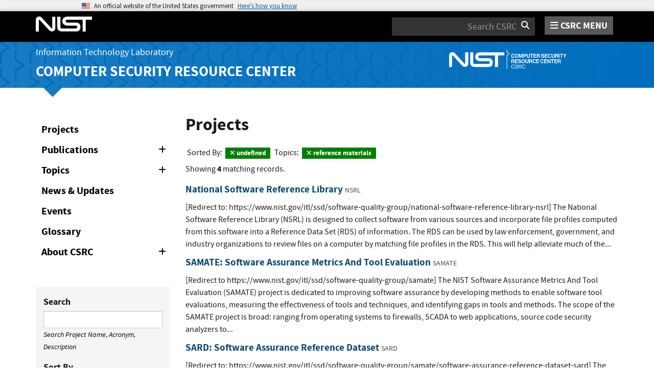

--- FILE ---
content_type: text/html; charset=utf-8
request_url: https://csrc.nist.gov/projects?sortBy-lg=Name+ASC&ipp-lg=25&topics-lg=27454%7Creference+materials&topicsMatch-lg=ANY
body_size: 13017
content:
<!DOCTYPE html>
<html lang="en-us" xml:lang="en-us">
<head>
    <meta charset="utf-8" />
    <title>Projects | CSRC</title>
    <meta http-equiv="content-type" content="text/html; charset=UTF-8" />
    <meta http-equiv="content-style-type" content="text/css" />
    <meta http-equiv="content-script-type" content="text/javascript" />
    <meta name="viewport" content="width=device-width, initial-scale=1.0" />
    <meta name="msapplication-config" content="/CSRC/Media/images/favicons/browserconfig.xml" />
    <meta name="theme-color" content="#000000" />
    <meta name="google-site-verification" content="xbrnrVYDgLD-Bd64xHLCt4XsPXzUhQ-4lGMj4TdUUTA" />
    
    <meta name="description" content="News and Updates from NIST's Computer Security and Applied Cybersecurity Divisions." /> 


    <link rel="apple-touch-icon" sizes="180x180" href="/images/icons/apple-touch-icon.png" />
    <link rel="icon" type="image/png" href="/images/icons/favicon-32x32.png" sizes="32x32" />
    <link rel="icon" type="image/png" href="/images/icons/favicon-16x16.png" sizes="16x16" />
    <link rel="manifest" href="/images/icons/manifest.json" />
    <link rel="mask-icon" href="/images/icons/safari-pinned-tab.svg" color="#000000" />
    <link href="/CSRC/Media/images/favicons/favicon.ico" type="image/x-icon" rel="shortcut icon" />
    <link href="/CSRC/Media/images/favicons/favicon.ico" type="image/x-icon" rel="icon" />
    <link href="/dist/app.css" rel="stylesheet" />
    
    <!-- Highlight.js -->
    <link href="/dist/highlight-js/github.css" rel="stylesheet" />
    
    <!-- USWDS Top -->
    <link href="/dist/uswds/css/uswds.css" type="text/css" rel="stylesheet" />
    <script type="text/javascript" src="/dist/uswds/js/uswds-init.min.js"></script>

    <!-- reCAPTCHA v3 -->
    <style>
    .grecaptcha-badge {
        visibility: hidden;
    }
    </style>

    

    <script async type="text/javascript" id="_fed_an_ua_tag" src="https://dap.digitalgov.gov/Universal-Federated-Analytics-Min.js?agency=nist&subagency=csrc&pua=UA-66610693-15&yt=true&exts=xsd,xml,wav,mpg,mpeg,avi,rtf,webm,ogg,ogv,oga,map,otf,eot,svg,ttf,woff"></script>
    <style id="antiClickjackCss">
        body > * {
            display: none !important;
        }
        #antiClickjack {
            display: block !important;
        }
    </style>
    <noscript>
        <style id="antiClickjackNoScript">
            body > * { display: block !important; }
            #antiClickjack {
                display: none !important;
            }
        </style>
    </noscript>
    <script type="text/javascript" id="antiClickjackScript">
        if (self === top) {
            // no clickjacking
            var antiClickjack = document.getElementById("antiClickjackCss"); antiClickjack.parentNode.removeChild(antiClickjack);
        } else {
            setTimeout(tryForward(), 5000);
        }
        function tryForward() {
            top.location = self.location;
        }
    </script>
    <!-- Google tag (gtag.js) --> 
    <script async src="https://www.googletagmanager.com/gtag/js?id=G-TSQ0PLGJZP"></script> 
    <script>   window.dataLayer = window.dataLayer || [];   function gtag(){dataLayer.push(arguments);}   gtag('js', new Date());   gtag('config', 'G-TSQ0PLGJZP'); </script>
    <!-- Google Tag Manager -->
    <script>(function(w,d,s,l,i){w[l]=w[l]||[];w[l].push({'gtm.start':new Date().getTime(),event:'gtm.js'});var f=d.getElementsByTagName(s)[0],j=d.createElement(s),dl=l!='dataLayer'?'&l='+l:'';j.async=true;j.src='https://www.googletagmanager.com/gtm.js?id='+i+dl;f.parentNode.insertBefore(j,f);})(window,document,'script','dataLayer','GTM-MZQC4NCJ');</script>
    <!-- End Google Tag Manager -->
</head>
<body>
    <!-- Google Tag Manager (noscript) -->
    <noscript><iframe src="https://www.googletagmanager.com/ns.html?id=GTM-MZQC4NCJ" height="0" width="0" style="display:none;visibility:hidden"></iframe></noscript>
    <!-- End Google Tag Manager (noscript) -->
    <div id="antiClickjack" style="display: none;">
        <strong style="font-size: 1.6rem;">You are viewing this page in an unauthorized frame window.</strong>
        <p>This is a potential security issue, you are being redirected to <a href="https://csrc.nist.gov">https://csrc.nist.gov</a>.</p>
    </div>

    <section
    class="usa-banner"
    aria-label="Official website of the United States government">
    <div class="usa-accordion">
        <header class="usa-banner__header">
            <noscript>
                <p style="font-size: 0.85rem; font-weight: bold;">You have JavaScript disabled. This site requires JavaScript to be enabled for complete site functionality.</p>
            </noscript>
            <div class="usa-banner__inner">
                <div class="grid-col-auto">
                    <img
                        aria-hidden="true"
                        class="usa-banner__header-flag"
                        src="/dist/uswds/img/us_flag_small.png"
                        alt=""/>
                </div>
                <div class="grid-col-fill tablet:grid-col-auto" aria-hidden="true">
                    <p class="usa-banner__header-text">
                        An official website of the United States government
                    </p>
                    <p class="usa-banner__header-action">Here’s how you know</p>
                </div>
                <button
                    type="button"
                    class="usa-accordion__button usa-banner__button"
                    aria-expanded="false"
                    aria-controls="gov-banner-default">
                    <span class="usa-banner__button-text">Here’s how you know</span>
                </button>
            </div>
        </header>
        <div
            class="usa-banner__content usa-accordion__content"
            id="gov-banner-default">
            <div class="grid-row grid-gap-lg">
                <div class="usa-banner__guidance tablet:grid-col-6">
                    <img
                        class="usa-banner__icon usa-media-block__img"
                        src="/dist/uswds/img/icon-dot-gov.svg"
                        role="img"
                        alt=""
                        aria-hidden="true"/>
                    <div class="usa-media-block__body">
                        <p>
                            <strong>Official websites use .gov</strong><br/>A
                            <strong>.gov</strong> website belongs to an official government
                            organization in the United States.
                        </p>
                    </div>
                </div>
                <div class="usa-banner__guidance tablet:grid-col-6">
                    <img
                        class="usa-banner__icon usa-media-block__img"
                        src="/dist/uswds/img/icon-https.svg"
                        role="img"
                        alt=""
                        aria-hidden="true"/>
                    <div class="usa-media-block__body">
                        <p>
                            <strong>Secure .gov websites use HTTPS</strong><br/>A
                            <strong>lock</strong> (
                            <span class="icon-lock">
                                <svg
                                    xmlns="http://www.w3.org/2000/svg"
                                    width="52"
                                    height="64"
                                    viewBox="0 0 52 64"
                                    class="usa-banner__lock-image"
                                    role="img"
                                    aria-labelledby="banner-lock-description-default"
                                    focusable="false">
                                    <title id="banner-lock-title-default">Lock</title>
                                    <desc id="banner-lock-description-default">Locked padlock icon</desc>
                                    <path
                                        fill="#000000"
                                        fill-rule="evenodd"
                                        d="M26 0c10.493 0 19 8.507 19 19v9h3a4 4 0 0 1 4 4v28a4 4 0 0 1-4 4H4a4 4 0 0 1-4-4V32a4 4 0 0 1 4-4h3v-9C7 8.507 15.507 0 26 0zm0 8c-5.979 0-10.843 4.77-10.996 10.712L15 19v9h22v-9c0-6.075-4.925-11-11-11z"/>
                                </svg>
                            </span
                            >) or <strong>https://</strong> means you’ve safely connected to
                            the .gov website. Share sensitive information only on official,
                            secure websites.
                        </p>
                    </div>
                </div>
            </div>
        </div>
    </div>
</section>

    <nav id="navbar" class="navbar">
    <div id="nist-menu-container" class="container">
        <div class="row">
            <!-- Brand -->
            <div class="col-xs-6 col-md-4 navbar-header">
                <a class="navbar-brand" href="https://www.nist.gov" target="_blank" id="navbar-brand-image">
                    <img src="/CSRC/media/images/svg/nist-logo.svg" alt="National Institute of Standards and Technology" width="110" height="30">
                </a>
            </div>
            <div class="col-xs-6 col-md-8 navbar-nist-logo">
                <div class="form-inline hidden-sm hidden-xs">
                    <form name="site-search" id="site-search-form" action="/search" method="GET">
                        <label for="search-csrc-query" class="element-invisible">Search</label>
                        <input autocomplete="off" class="form-control" id="search-csrc-query" name="keywords" type="text" size="15" maxlength="128" placeholder="Search CSRC" />
                        <input type="hidden" name="ipp" value="25" />
                        <input type="hidden" name="sortBy" value="relevance" />
                        <input type="hidden" name="showOnly" value="publications,projects,news,events,presentations,glossary,topics" />
                        <input type="hidden" name="topicsMatch" value="ANY" />
                        <input type="hidden" name="status" value="Final,Draft" />
                        <button type="submit" id="search-csrc-submit-btn" class="form-submit">
                            <span class="element-invisible">Search</span>
                            <i class="fa fa-search"></i>
                        </button>
                    </form>
                </div>
                <span id="nvd-menu-button" class="pull-right">
                    <a href="#" id="nvd-menu-button-link">
                        <span class="fa fa-bars"></span>
                        <span id="nvd-menu-full-text">CSRC MENU</span>
                    </a>
                </span>
            </div>
        </div>
    </div>

    <div class="form-inline hidden-md hidden-lg">
        <form name="site-search-mobile" id="site-search-form-mobile" action="/search" method="GET">
            <label for="search-csrc-query-mobile" class="element-invisible">Search</label>
            <input autocomplete="off" class="form-control" id="search-csrc-query-mobile" name="keywords" type="text" size="15" maxlength="128" placeholder="Search CSRC" />
            <button type="submit" id="search-csrc-submit-btn-mobile" class="form-submit">
                <span class="element-invisible">Search</span>
                <i class="fa fa-search"></i>
            </button>
        </form>
    </div>
    <div class="main-menu-row container">
        <!-- Collect the nav links, forms, and other content for toggling -->
        <div id="main-menu-drop" class="col-lg-12" style="display: none;">
            <ul>
                <li><a href="/projects">Projects</a></li>
                <li>
                    <a href="/publications">
                        Publications
                        <span class="expander fa fa-plus" id="main-menu-pubs-expander" data-expander-name="publications" data-expanded="false">
                            <span class="element-invisible">Expand or Collapse</span>
                        </span>
                    </a>
                    <div style="display: none;" class="sub-menu" data-expander-trigger="publications" id="main-menu-pubs-expanded">
                        <div class="row">
                            <div class="col-lg-4">
                                <p><a href="/publications/drafts-open-for-comment">Drafts for Public Comment</a></p>
                                <p><a href="/publications/draft-pubs">All Public Drafts</a></p>
                                <p><a href="/publications/final-pubs">Final Pubs</a></p>
                                <p><a href="/publications/fips">FIPS <small>(standards)</small></a></p>
                            </div>
                            <div class="col-lg-4">
                                <p><a href="/publications/sp">Special Publications (SP<small>s</small>)</a></p>
                                <p><a href="/publications/ir">IR <small>(interagency/internal reports)</small></a></p>
                                <p><a href="/publications/cswp">CSWP <small>(cybersecurity white papers)</small></a></p>
                                <p><a href="/publications/itl-bulletin">ITL Bulletins</a></p>
                            </div>
                            <div class="col-lg-4">
                                <p><a href="/publications/project-description">Project Descriptions</a></p>
                                <p><a href="/publications/journal-article">Journal Articles</a></p>
                                <p><a href="/publications/conference-paper">Conference Papers</a></p>
                                <p><a href="/publications/book">Books</a></p>
                            </div>
                        </div>
                    </div>
                </li>
                <li>
                    <a href="/topics">
                        Topics
                        <span class="expander fa fa-plus" id="main-menu-topics-expander" data-expander-name="topics" data-expanded="false">
                            <span class="element-invisible">Expand or Collapse</span>
                        </span>
                    </a>
                    <div style="display: none;" class="sub-menu" data-expander-trigger="topics" id="main-menu-topics-expanded">
                        <div class="row">
                            <div class="col-lg-4">
                                <p><a href="/Topics/Security-and-Privacy">Security & Privacy</a></p>
                                <p><a href="/Topics/Applications">Applications</a></p>
                            </div>
                            <div class="col-lg-4">
                                <p><a href="/Topics/Technologies">Technologies</a></p>
                                <p><a href="/Topics/Sectors">Sectors</a></p>
                            </div>
                            <div class="col-lg-4">
                                <p><a href="/Topics/Laws-and-Regulations">Laws & Regulations</a></p>
                                <p><a href="/Topics/Activities-and-Products">Activities & Products</a></p>
                            </div>
                        </div>
                    </div>
                </li>
                <li><a href="/news">News & Updates</a></li>
                <li><a href="/events">Events</a></li>
                <li><a href="/glossary">Glossary</a></li>
                <li>
                    <a href="/about">
                        About CSRC
                        <span class="expander fa fa-plus" id="main-menu-about-expander" data-expander-name="about" data-expanded="false">
                            <span class="element-invisible">Expand or Collapse</span>
                        </span>
                    </a>
                    <div style="display: none;" class="sub-menu" data-expander-trigger="about" id="main-menu-about-expanded">
                        <div class="row">
                            <div class="col-lg-6">
                                <p>
                                    <strong><a href="/Groups/Computer-Security-Division">Computer Security Division</a></strong><br />
                                    <ul>
                                        <li><a href="/Groups/Computer-Security-Division/Cryptographic-Technology">Cryptographic Technology</a></li>
                                        <li><a href="/Groups/Computer-Security-Division/Secure-Systems-and-Applications">Secure Systems and Applications</a></li>
                                        <li><a href="/Groups/Computer-Security-Division/Security-Components-and-Mechanisms">Security Components and Mechanisms</a></li>
                                        <li><a href="/Groups/Computer-Security-Division/Security-Engineering-and-Risk-Management">Security Engineering and Risk Management</a></li>
                                        <li><a href="/Groups/Computer-Security-Division/Security-Testing-Validation-and-Measurement">Security Testing, Validation, and Measurement</a></li>
                                    </ul>
                                </p>
                            </div>
                            <div class="col-lg-6">
                                <p>
                                    <strong><a href="/Groups/Applied-Cybersecurity-Division">Applied Cybersecurity Division</a></strong><br />
                                    <ul>
                                        <li><a href="/Groups/Applied-Cybersecurity-Division/Cybersecurity-and-Privacy-Applications">Cybersecurity and Privacy Applications</a></li>
                                        <li><a href="/Groups/Applied-Cybersecurity-Division/National-Cybersecurity-Center-of-Excellence">National Cybersecurity Center of Excellence (NCCoE)</a></li>
                                        <li><a href="https://www.nist.gov/nice/">National Initiative for Cybersecurity Education (NICE)</a></li>
                                    </ul>
                                </p>
                                <p>
                                    <a href="/contact">
                                        Contact Us
                                    </a>
                                </p>
                            </div>
                        </div>
                    </div>
                </li>
            </ul>
        </div><!-- /#mobile-nav-container -->
    </div>

</nav>

    <section id="itl-header" class="has-menu">
        <div class="itl-background"></div>
            <div class="container">
                <div class="row">
                    <div class="col-sm-12 col-md-8">
                        <div class="hidden-xs hidden-sm" id="itl-header-lg">
                            <a href="https://www.nist.gov/itl" target="_blank" id="itl-header-link">Information Technology Laboratory</a>
                        </div>
                        <div class="hidden-xs hidden-sm" id="csrc-header-lg">
                            <a href="/" id="csrc-header-link-lg">Computer Security Resource Center</a>
                        </div>
                    </div>
                    <div class="col-sm-12 col-md-4">
                        <div class="hidden-xs hidden-sm hidden-md">
                            <a id="logo-csrc-lg" href="/"><img id="img-logo-csrc-lg" src="/CSRC/Media/images/nist-logo-csrc-white.svg" alt="CSRC Logo" class="csrc-header-logo"></a>
                        </div>
                        <div class="hidden-lg">
                            <a id="logo-csrc-sm" href="/"><img id="img-logo-csrc-sm" src="/CSRC/Media/images/nist-logo-csrc-white.svg" alt="CSRC Logo" class="csrc-header-logo"></a>
                        </div>
                    </div>
                </div>
            </div>
    </section>

    <div id="body-section" class="container">
        
        



<div class="project-content">
    <div class="row">
        <div class="col-lg-3 col-md-4 hidden-sm hidden-xs hidden-xxs">

<ul class="side-nav" id="left-side-navigation">
    <li><a href="/projects">Projects</a></li>
    <li>
        <a href="/publications">
            Publications
            <span class="expander fa fa-plus" id="side-menu-pubs-expander" data-expander-name="publicationsSide" data-expanded="false">
                <span class="element-invisible">Expand or Collapse</span>
            </span>
        </a>
        <div style="display: none;" class="sub-menu" data-expander-trigger="publicationsSide" id="side-menu-pubs-expanded">
            <ul>
                <li><a href="/publications/drafts-open-for-comment">Drafts for Public Comment</a></li>
                <li><a href="/publications/draft-pubs">All Public Drafts</a></li>
                <li><a href="/publications/sp">NIST Special Publications (SPs)</a></li>
                <li><a href="/publications/fips">FIPS</a></li>
                <li><a href="/publications/nistir">NIST interagency/internal reports (NISTIRs)</a></li>
                <li><a href="/publications/itl-bulletin">ITL Bulletins</a></li>
                <li><a href="/publications/white-paper">White Papers</a></li>
                <li><a href="/publications/journal-article">Journal Articles</a></li>
                <li><a href="/publications/conference-paper">Conference Papers</a></li>
                <li><a href="/publications/book">Books</a></li>
            </ul>
        </div>
    </li>
    <li>
        <a href="/topics">
            Topics
            <span class="expander fa fa-plus" id="side-menu-topics-expander" data-expander-name="topicsSide" data-expanded="false">
                <span class="element-invisible">Expand or Collapse</span>
            </span>
        </a>
        <div style="display: none;" class="sub-menu" data-expander-trigger="topicsSide" id="side-menu-topics-expanded">
            <ul>
                <li><a href="/Topics/Security-and-Privacy">Security &amp; Privacy</a></li>
                <li><a href="/Topics/Applications">Applications</a></li>
                <li><a href="/Topics/Technologies">Technologies</a></li>
                <li><a href="/Topics/Sectors">Sectors</a></li>
                <li><a href="/Topics/Laws-and-Regulations">Laws &amp; Regulations</a></li>
                <li><a href="/Topics/Activities-and-Products">Activities &amp; Products</a></li>
            </ul>
        </div>
    </li>
    <li><a href="/news">News &amp; Updates</a></li>
    <li><a href="/events">Events</a></li>
    <li><a href="/glossary">Glossary</a></li>
    <li>
        <a href="/about">
            About CSRC
            <span class="expander fa fa-plus" id="side-menu-about-expander" data-expander-name="aboutSide" data-expanded="false">
                <span class="element-invisible">Expand or Collapse</span>
            </span>
        </a>
        <div style="display: none;" class="sub-menu" data-expander-trigger="aboutSide" id="side-menu-about-expanded">
            <strong><a href="/Groups/Computer-Security-Division">Computer Security Division</a></strong><br />
            <ul>
                <li><a href="/Groups/Computer-Security-Division/Cryptographic-Technology">Cryptographic Technology</a></li>
                <li><a href="/Groups/Computer-Security-Division/Secure-Systems-and-Applications">Secure Systems and Applications</a></li>
                <li><a href="/Groups/Computer-Security-Division/Security-Components-and-Mechanisms">Security Components and Mechanisms</a></li>
                <li><a href="/Groups/Computer-Security-Division/Security-Engineering-and-Risk-Management">Security Engineering and Risk Management</a></li>
                <li><a href="/Groups/Computer-Security-Division/Security-Testing-Validation-and-Measurement">Security Testing, Validation, and Measurement</a></li>
            </ul>
            <strong><a href="/Groups/Applied-Cybersecurity-Division">Applied Cybersecurity Division</a></strong><br />
            <ul>
                <li><a href="/Groups/Applied-Cybersecurity-Division/Cybersecurity-and-Privacy-Applications">Cybersecurity and Privacy Applications</a></li>
                <li><a href="/Groups/Applied-Cybersecurity-Division/National-Cybersecurity-Center-of-Excellence">National Cybersecurity Center of Excellence (NCCoE)</a></li>
                <li><a href="https://www.nist.gov/nice/">National Initiative for Cybersecurity Education (NICE)</a></li>
            </ul>
            <strong><a href="/contact-us">Contact Us</a></strong>
        </div>
    </li>
</ul>



<form action="/projects" class="bs-callout bs-callout-success csrc-search-form" data-csrc-form="true" data-default-query="sortBy-lg=name+asc" data-form-ignore-default="sortBy" data-form-name="projectSearchDesktop" id="searchForm-lg" method="get">    <div class="form-group">
        <label for="keywords-lg">Search</label>
        <input Name="keywords-lg" class="form-control" data-val="true" data-val-length="The field Search must be a string with a maximum length of 255." data-val-length-max="255" id="keywords-lg" name="Form.Keywords" type="text" value="" />
        <em class="text-muted">Search Project Name, Acronym, Description</em>
    </div>
    <div class="form-group">
        <label for="sortBy-lg">Sort By</label>
        <div class="form-inline">
            <select Name="sortBy-lg" class="form-control form-control-full" id="sortBy-lg" name="Form.SortBy"><option value="relevance">Relevance (best match)</option>
<option selected="selected" value="name asc">Project Name (A-Z)</option>
<option value="name desc">Project Name (Z-A)</option>
</select>
        </div>
    </div>
    <div class="form-group form-inline">
        <label for="ipp-lg" class="form-control-half">Items Per Page</label>
        <select Name="ipp-lg" class="form-control" id="ipp-lg" name="Form.ItemsPerPage"><option selected="selected" value="25">25</option>
<option value="50">50</option>
<option value="75">75</option>
<option value="100">100</option>
<option value="all">All</option>
</select>
    </div>
    <div class="form-group">
        <label for="topics-lg">Topics</label>
        <input Name="topics-lg" id="topics-lg" name="Form.Topics" type="hidden" value="27454|reference materials" />
        <div class="form-control topics-selection"
                id="topicsSelection-lg"
                contenteditable="true"
                data-drop-target="projects-search-topics-drop"
                data-field-name="topics-lg"
                aria-haspopup="true">
        </div>
        <div class="topics-selection-dropdown desktop" id="projects-search-topics-drop" style="display: none;" data-topics-selector=""><div class="col-sm-4"><strong>Security and Privacy</strong><br/>
<ul><li><i class="fa fa-plus fa-fw" id="topics-expander-pstl-24670-27481" data-expander-for="/topics/security-and-privacy/cryptography"></i> <a data-topic-id="27481" data-topic-text="cryptography">cryptography</a><ul style="display: none;"><li><i class="fa fa-fw"></i> <a data-topic-id="27647" data-topic-text="digital signatures">digital signatures</a></li><li><i class="fa fa-fw"></i> <a data-topic-id="27648" data-topic-text="encryption">encryption</a></li><li><i class="fa fa-fw"></i> <a data-topic-id="27649" data-topic-text="key management">key management</a></li><li><i class="fa fa-fw"></i> <a data-topic-id="30027" data-topic-text="lightweight cryptography">lightweight cryptography</a></li><li><i class="fa fa-fw"></i> <a data-topic-id="27650" data-topic-text="message authentication">message authentication</a></li><li><i class="fa fa-fw"></i> <a data-topic-id="27651" data-topic-text="post-quantum cryptography">post-quantum cryptography</a></li><li><i class="fa fa-fw"></i> <a data-topic-id="27652" data-topic-text="random number generation">random number generation</a></li><li><i class="fa fa-fw"></i> <a data-topic-id="27653" data-topic-text="secure hashing">secure hashing</a></li></ul>
</li><li><i class="fa fa-fw"></i> <a data-topic-id="27482" data-topic-text="cybersecurity supply chain risk management">cybersecurity supply chain risk management</a></li><li><i class="fa fa-fw"></i> <a data-topic-id="27483" data-topic-text="general security & privacy">general security & privacy</a></li><li><i class="fa fa-plus fa-fw" id="topics-expander-pstl-24670-27484" data-expander-for="/topics/security-and-privacy/identity-and-access-management"></i> <a data-topic-id="27484" data-topic-text="identity & access management">identity & access management</a><ul style="display: none;"><li><i class="fa fa-fw"></i> <a data-topic-id="27663" data-topic-text="access authorization">access authorization</a></li><li><i class="fa fa-fw"></i> <a data-topic-id="27664" data-topic-text="access control">access control</a></li><li><i class="fa fa-plus fa-fw" id="topics-expander-pstl-27484-27665" data-expander-for="/topics/security-and-privacy/identity-and-access-management/authentication"></i> <a data-topic-id="27665" data-topic-text="authentication">authentication</a><ul style="display: none;"><li><i class="fa fa-fw"></i> <a data-topic-id="36230" data-topic-text="passwords">passwords</a></li></ul>
</li><li><i class="fa fa-fw"></i> <a data-topic-id="27666" data-topic-text="Personal Identity Verification">Personal Identity Verification</a></li><li><i class="fa fa-fw"></i> <a data-topic-id="27667" data-topic-text="public key infrastructure">public key infrastructure</a></li></ul>
</li><li><i class="fa fa-plus fa-fw" id="topics-expander-pstl-24670-27485" data-expander-for="/topics/security-and-privacy/privacy"></i> <a data-topic-id="27485" data-topic-text="privacy">privacy</a><ul style="display: none;"><li><i class="fa fa-fw"></i> <a data-topic-id="27680" data-topic-text="personally identifiable information">personally identifiable information</a></li><li><i class="fa fa-fw"></i> <a data-topic-id="27681" data-topic-text="privacy engineering">privacy engineering</a></li></ul>
</li><li><i class="fa fa-plus fa-fw" id="topics-expander-pstl-24670-27486" data-expander-for="/topics/security-and-privacy/risk-management"></i> <a data-topic-id="27486" data-topic-text="risk management">risk management</a><ul style="display: none;"><li><i class="fa fa-fw"></i> <a data-topic-id="27682" data-topic-text="categorization">categorization</a></li><li><i class="fa fa-fw"></i> <a data-topic-id="27683" data-topic-text="continuous monitoring">continuous monitoring</a></li><li><i class="fa fa-plus fa-fw" id="topics-expander-pstl-27486-27684" data-expander-for="/topics/security-and-privacy/risk-management/controls"></i> <a data-topic-id="27684" data-topic-text="controls">controls</a><ul style="display: none;"><li><i class="fa fa-fw"></i> <a data-topic-id="27767" data-topic-text="controls assessment">controls assessment</a></li><li><i class="fa fa-fw"></i> <a data-topic-id="27768" data-topic-text="privacy controls">privacy controls</a></li><li><i class="fa fa-fw"></i> <a data-topic-id="27769" data-topic-text="security controls">security controls</a></li></ul>
</li><li><i class="fa fa-fw"></i> <a data-topic-id="27685" data-topic-text="risk assessment">risk assessment</a></li><li><i class="fa fa-fw"></i> <a data-topic-id="27686" data-topic-text="roots of trust">roots of trust</a></li><li><i class="fa fa-fw"></i> <a data-topic-id="27687" data-topic-text="system authorization">system authorization</a></li><li><i class="fa fa-plus fa-fw" id="topics-expander-pstl-27486-27688" data-expander-for="/topics/security-and-privacy/risk-management/threats"></i> <a data-topic-id="27688" data-topic-text="threats">threats</a><ul style="display: none;"><li><i class="fa fa-fw"></i> <a data-topic-id="27770" data-topic-text="advanced persistent threats">advanced persistent threats</a></li><li><i class="fa fa-fw"></i> <a data-topic-id="27771" data-topic-text="botnets">botnets</a></li><li><i class="fa fa-fw"></i> <a data-topic-id="27772" data-topic-text="information sharing">information sharing</a></li><li><i class="fa fa-fw"></i> <a data-topic-id="27773" data-topic-text="intrusion detection & prevention">intrusion detection & prevention</a></li><li><i class="fa fa-fw"></i> <a data-topic-id="27774" data-topic-text="malware">malware</a></li><li><i class="fa fa-fw"></i> <a data-topic-id="36185" data-topic-text="phishing">phishing</a></li><li><i class="fa fa-fw"></i> <a data-topic-id="37080" data-topic-text="ransomware">ransomware</a></li></ul>
</li><li><i class="fa fa-plus fa-fw" id="topics-expander-pstl-27486-37276" data-expander-for="/topics/security-and-privacy/risk-management/vulnerabilities"></i> <a data-topic-id="37276" data-topic-text="vulnerabilities">vulnerabilities</a><ul style="display: none;"><li><i class="fa fa-fw"></i> <a data-topic-id="27689" data-topic-text="vulnerability management">vulnerability management</a></li></ul>
</li></ul>
</li><li><i class="fa fa-plus fa-fw" id="topics-expander-pstl-24670-27487" data-expander-for="/topics/security-and-privacy/security-and-behavior"></i> <a data-topic-id="27487" data-topic-text="security & behavior">security & behavior</a><ul style="display: none;"><li><i class="fa fa-fw"></i> <a data-topic-id="27709" data-topic-text="accessibility">accessibility</a></li><li><i class="fa fa-fw"></i> <a data-topic-id="27710" data-topic-text="behavior">behavior</a></li><li><i class="fa fa-fw"></i> <a data-topic-id="27711" data-topic-text="usability">usability</a></li></ul>
</li><li><i class="fa fa-plus fa-fw" id="topics-expander-pstl-24670-27488" data-expander-for="/topics/security-and-privacy/security-measurement"></i> <a data-topic-id="27488" data-topic-text="security measurement">security measurement</a><ul style="display: none;"><li><i class="fa fa-fw"></i> <a data-topic-id="27690" data-topic-text="analytics">analytics</a></li><li><i class="fa fa-fw"></i> <a data-topic-id="27691" data-topic-text="assurance">assurance</a></li><li><i class="fa fa-fw"></i> <a data-topic-id="27692" data-topic-text="modeling">modeling</a></li><li><i class="fa fa-fw"></i> <a data-topic-id="27693" data-topic-text="testing & validation">testing & validation</a></li></ul>
</li><li><i class="fa fa-plus fa-fw" id="topics-expander-pstl-24670-27489" data-expander-for="/topics/security-and-privacy/security-programs-and-operations"></i> <a data-topic-id="27489" data-topic-text="security programs & operations">security programs & operations</a><ul style="display: none;"><li><i class="fa fa-fw"></i> <a data-topic-id="27694" data-topic-text="acquisition">acquisition</a></li><li><i class="fa fa-fw"></i> <a data-topic-id="27695" data-topic-text="asset management">asset management</a></li><li><i class="fa fa-fw"></i> <a data-topic-id="27696" data-topic-text="audit & accountability">audit & accountability</a></li><li><i class="fa fa-fw"></i> <a data-topic-id="27697" data-topic-text="awareness training & education">awareness training & education</a></li><li><i class="fa fa-fw"></i> <a data-topic-id="27698" data-topic-text="configuration management">configuration management</a></li><li><i class="fa fa-fw"></i> <a data-topic-id="27699" data-topic-text="contingency planning">contingency planning</a></li><li><i class="fa fa-fw"></i> <a data-topic-id="27700" data-topic-text="incident response">incident response</a></li><li><i class="fa fa-fw"></i> <a data-topic-id="27701" data-topic-text="maintenance">maintenance</a></li><li><i class="fa fa-fw"></i> <a data-topic-id="27702" data-topic-text="media protection">media protection</a></li><li><i class="fa fa-fw"></i> <a data-topic-id="27703" data-topic-text="patch management">patch management</a></li><li><i class="fa fa-fw"></i> <a data-topic-id="27704" data-topic-text="personnel security">personnel security</a></li><li><i class="fa fa-fw"></i> <a data-topic-id="27705" data-topic-text="physical & environmental protection">physical & environmental protection</a></li><li><i class="fa fa-fw"></i> <a data-topic-id="27706" data-topic-text="planning">planning</a></li><li><i class="fa fa-fw"></i> <a data-topic-id="27707" data-topic-text="program management">program management</a></li><li><i class="fa fa-fw"></i> <a data-topic-id="27708" data-topic-text="security automation">security automation</a></li></ul>
</li><li><i class="fa fa-plus fa-fw" id="topics-expander-pstl-24670-27490" data-expander-for="/topics/security-and-privacy/systems-security-engineering"></i> <a data-topic-id="27490" data-topic-text="systems security engineering">systems security engineering</a><ul style="display: none;"><li><i class="fa fa-plus fa-fw" id="topics-expander-pstl-27490-27713" data-expander-for="/topics/security-and-privacy/systems-security-engineering/trustworthiness"></i> <a data-topic-id="27713" data-topic-text="trustworthiness">trustworthiness</a><ul style="display: none;"><li><i class="fa fa-fw"></i> <a data-topic-id="27775" data-topic-text="reliability">reliability</a></li><li><i class="fa fa-fw"></i> <a data-topic-id="27776" data-topic-text="resilience">resilience</a></li><li><i class="fa fa-fw"></i> <a data-topic-id="27777" data-topic-text="safety">safety</a></li></ul>
</li></ul>
</li><li><i class="fa fa-fw"></i> <a data-topic-id="28469" data-topic-text="zero trust">zero trust</a></li></ul><strong>Technologies</strong><br/>
<ul><li><i class="fa fa-fw"></i> <a data-topic-id="27491" data-topic-text="artificial intelligence">artificial intelligence</a></li><li><i class="fa fa-fw"></i> <a data-topic-id="27492" data-topic-text="big data">big data</a></li><li><i class="fa fa-fw"></i> <a data-topic-id="27493" data-topic-text="biometrics">biometrics</a></li><li><i class="fa fa-fw"></i> <a data-topic-id="27494" data-topic-text="blockchain">blockchain</a></li><li><i class="fa fa-fw"></i> <a data-topic-id="27495" data-topic-text="cloud & virtualization">cloud & virtualization</a></li><li><i class="fa fa-fw"></i> <a data-topic-id="27496" data-topic-text="combinatorial testing">combinatorial testing</a></li><li><i class="fa fa-fw"></i> <a data-topic-id="27497" data-topic-text="complexity">complexity</a></li><li><i class="fa fa-plus fa-fw" id="topics-expander-pstl-24671-27499" data-expander-for="/topics/technologies/hardware"></i> <a data-topic-id="27499" data-topic-text="hardware">hardware</a><ul style="display: none;"><li><i class="fa fa-fw"></i> <a data-topic-id="27714" data-topic-text="circuits">circuits</a></li><li><i class="fa fa-fw"></i> <a data-topic-id="27715" data-topic-text="personal computers">personal computers</a></li><li><i class="fa fa-fw"></i> <a data-topic-id="36763" data-topic-text="semiconductors">semiconductors</a></li><li><i class="fa fa-fw"></i> <a data-topic-id="27716" data-topic-text="sensors">sensors</a></li></ul>
</li><li><i class="fa fa-fw"></i> <a data-topic-id="27498" data-topic-text="mobile">mobile</a></li><li><i class="fa fa-plus fa-fw" id="topics-expander-pstl-24671-27500" data-expander-for="/topics/technologies/networks"></i> <a data-topic-id="27500" data-topic-text="networks">networks</a><ul style="display: none;"><li><i class="fa fa-fw"></i> <a data-topic-id="27717" data-topic-text="email">email</a></li><li><i class="fa fa-fw"></i> <a data-topic-id="27718" data-topic-text="firewalls">firewalls</a></li><li><i class="fa fa-fw"></i> <a data-topic-id="27719" data-topic-text="internet">internet</a></li></ul>
</li><li><i class="fa fa-fw"></i> <a data-topic-id="27501" data-topic-text="quantum information science">quantum information science</a></li><li><i class="fa fa-fw"></i> <a data-topic-id="27502" data-topic-text="servers">servers</a></li><li><i class="fa fa-fw"></i> <a data-topic-id="27503" data-topic-text="smart cards">smart cards</a></li><li><i class="fa fa-plus fa-fw" id="topics-expander-pstl-24671-27504" data-expander-for="/topics/technologies/software-firmware"></i> <a data-topic-id="27504" data-topic-text="software & firmware">software & firmware</a><ul style="display: none;"><li><i class="fa fa-fw"></i> <a data-topic-id="27720" data-topic-text="BIOS">BIOS</a></li><li><i class="fa fa-fw"></i> <a data-topic-id="27721" data-topic-text="databases">databases</a></li><li><i class="fa fa-fw"></i> <a data-topic-id="27722" data-topic-text="operating systems">operating systems</a></li></ul>
</li><li><i class="fa fa-fw"></i> <a data-topic-id="27505" data-topic-text="storage">storage</a></li></ul></div><div class="col-sm-4"><strong>Applications</strong><br/>
<ul><li><i class="fa fa-fw"></i> <a data-topic-id="27456" data-topic-text="communications & wireless">communications & wireless</a></li><li><i class="fa fa-fw"></i> <a data-topic-id="27457" data-topic-text="cyber-physical systems">cyber-physical systems</a></li><li><i class="fa fa-fw"></i> <a data-topic-id="27458" data-topic-text="cybersecurity education">cybersecurity education</a></li><li><i class="fa fa-fw"></i> <a data-topic-id="27459" data-topic-text="cybersecurity framework">cybersecurity framework</a></li><li><i class="fa fa-fw"></i> <a data-topic-id="27460" data-topic-text="cybersecurity workforce">cybersecurity workforce</a></li><li><i class="fa fa-fw"></i> <a data-topic-id="27461" data-topic-text="enterprise">enterprise</a></li><li><i class="fa fa-fw"></i> <a data-topic-id="27462" data-topic-text="forensics">forensics</a></li><li><i class="fa fa-fw"></i> <a data-topic-id="27464" data-topic-text="Internet of Things">Internet of Things</a></li><li><i class="fa fa-fw"></i> <a data-topic-id="29979" data-topic-text="mathematics">mathematics</a></li><li><i class="fa fa-fw"></i> <a data-topic-id="27463" data-topic-text="operational technology">operational technology</a></li><li><i class="fa fa-fw"></i> <a data-topic-id="27920" data-topic-text="positioning navigation & timing">positioning navigation & timing</a></li><li><i class="fa fa-fw"></i> <a data-topic-id="27465" data-topic-text="small & medium business">small & medium business</a></li><li><i class="fa fa-fw"></i> <a data-topic-id="27712" data-topic-text="smart grid">smart grid</a></li><li><i class="fa fa-fw"></i> <a data-topic-id="27466" data-topic-text="telework">telework</a></li><li><i class="fa fa-fw"></i> <a data-topic-id="27467" data-topic-text="voting">voting</a></li></ul><strong>Laws and Regulations</strong><br/>
<ul><li><i class="fa fa-plus fa-fw" id="topics-expander-pstl-24673-27468" data-expander-for="/topics/laws-and-regulations/executive-documents"></i> <a data-topic-id="27468" data-topic-text="executive documents">executive documents</a><ul style="display: none;"><li><i class="fa fa-fw"></i> <a data-topic-id="27668" data-topic-text="Comprehensive National Cybersecurity Initiative">Comprehensive National Cybersecurity Initiative</a></li><li><i class="fa fa-fw"></i> <a data-topic-id="27669" data-topic-text="Cybersecurity Strategy and Implementation Plan">Cybersecurity Strategy and Implementation Plan</a></li><li><i class="fa fa-fw"></i> <a data-topic-id="27670" data-topic-text="Cyberspace Policy Review">Cyberspace Policy Review</a></li><li><i class="fa fa-fw"></i> <a data-topic-id="27671" data-topic-text="Executive Order 13636">Executive Order 13636</a></li><li><i class="fa fa-fw"></i> <a data-topic-id="27672" data-topic-text="Executive Order 13702">Executive Order 13702</a></li><li><i class="fa fa-fw"></i> <a data-topic-id="27673" data-topic-text="Executive Order 13718">Executive Order 13718</a></li><li><i class="fa fa-fw"></i> <a data-topic-id="27674" data-topic-text="Executive Order 13800">Executive Order 13800</a></li><li><i class="fa fa-fw"></i> <a data-topic-id="27921" data-topic-text="Executive Order 13905">Executive Order 13905</a></li><li><i class="fa fa-fw"></i> <a data-topic-id="28468" data-topic-text="Executive Order 14028">Executive Order 14028</a></li><li><i class="fa fa-fw"></i> <a data-topic-id="36202" data-topic-text="Executive Order 14110">Executive Order 14110</a></li><li><i class="fa fa-fw"></i> <a data-topic-id="37387" data-topic-text="Executive Order 14306">Executive Order 14306</a></li><li><i class="fa fa-fw"></i> <a data-topic-id="27675" data-topic-text="Federal Cybersecurity Research and Development Strategic Plan">Federal Cybersecurity Research and Development Strategic Plan</a></li><li><i class="fa fa-fw"></i> <a data-topic-id="27676" data-topic-text="Homeland Security Presidential Directive 7">Homeland Security Presidential Directive 7</a></li><li><i class="fa fa-fw"></i> <a data-topic-id="27677" data-topic-text="Homeland Security Presidential Directive 12">Homeland Security Presidential Directive 12</a></li><li><i class="fa fa-fw"></i> <a data-topic-id="27678" data-topic-text="OMB Circular A-11">OMB Circular A-11</a></li><li><i class="fa fa-fw"></i> <a data-topic-id="27679" data-topic-text="OMB Circular A-130">OMB Circular A-130</a></li></ul>
</li><li><i class="fa fa-plus fa-fw" id="topics-expander-pstl-24673-27469" data-expander-for="/topics/laws-and-regulations/laws"></i> <a data-topic-id="27469" data-topic-text="laws">laws</a><ul style="display: none;"><li><i class="fa fa-fw"></i> <a data-topic-id="35985" data-topic-text="CHIPS and Science Act">CHIPS and Science Act</a></li><li><i class="fa fa-fw"></i> <a data-topic-id="27654" data-topic-text="Cyber Security R&D Act">Cyber Security R&D Act</a></li><li><i class="fa fa-fw"></i> <a data-topic-id="27655" data-topic-text="Cybersecurity Enhancement Act">Cybersecurity Enhancement Act</a></li><li><i class="fa fa-fw"></i> <a data-topic-id="27656" data-topic-text="E-Government Act">E-Government Act</a></li><li><i class="fa fa-fw"></i> <a data-topic-id="27657" data-topic-text="Energy Independence and Security Act">Energy Independence and Security Act</a></li><li><i class="fa fa-fw"></i> <a data-topic-id="27658" data-topic-text="Federal Information Security Modernization Act">Federal Information Security Modernization Act</a></li><li><i class="fa fa-fw"></i> <a data-topic-id="27659" data-topic-text="First Responder Network Authority">First Responder Network Authority</a></li><li><i class="fa fa-fw"></i> <a data-topic-id="27660" data-topic-text="Health Insurance Portability and Accountability Act">Health Insurance Portability and Accountability Act</a></li><li><i class="fa fa-fw"></i> <a data-topic-id="27661" data-topic-text="Help America Vote Act">Help America Vote Act</a></li><li><i class="fa fa-fw"></i> <a data-topic-id="28580" data-topic-text="Internet of Things Cybersecurity Improvement Act">Internet of Things Cybersecurity Improvement Act</a></li></ul>
</li><li><i class="fa fa-plus fa-fw" id="topics-expander-pstl-24673-27470" data-expander-for="/topics/laws-and-regulations/regulations"></i> <a data-topic-id="27470" data-topic-text="regulations">regulations</a><ul style="display: none;"><li><i class="fa fa-fw"></i> <a data-topic-id="37374" data-topic-text="Controlled Unclassified Information">Controlled Unclassified Information</a></li><li><i class="fa fa-fw"></i> <a data-topic-id="27662" data-topic-text="Federal Acquisition Regulation">Federal Acquisition Regulation</a></li></ul>
</li></ul></div><div class="col-sm-4"><strong>Activities and Products</strong><br/>
<ul><li><i class="fa fa-fw"></i> <a data-topic-id="27452" data-topic-text="annual reports">annual reports</a></li><li><i class="fa fa-fw"></i> <a data-topic-id="27453" data-topic-text="conferences & workshops">conferences & workshops</a></li><li><i class="fa fa-fw"></i> <a data-topic-id="30210" data-topic-text="groups">groups</a></li><li><i class="fa fa-fw"></i> <a data-topic-id="36366" data-topic-text="quick-start guides">quick-start guides</a></li><li><i class="fa fa-fw"></i> <a data-topic-id="27454" data-topic-text="reference materials">reference materials</a></li><li><i class="fa fa-fw"></i> <a data-topic-id="27455" data-topic-text="standards development">standards development</a></li></ul><strong>Sectors</strong><br/>
<ul><li><i class="fa fa-fw"></i> <a data-topic-id="27471" data-topic-text="aerospace">aerospace</a></li><li><i class="fa fa-fw"></i> <a data-topic-id="27472" data-topic-text="energy">energy</a></li><li><i class="fa fa-fw"></i> <a data-topic-id="27473" data-topic-text="financial services">financial services</a></li><li><i class="fa fa-fw"></i> <a data-topic-id="27474" data-topic-text="healthcare">healthcare</a></li><li><i class="fa fa-fw"></i> <a data-topic-id="27475" data-topic-text="hospitality">hospitality</a></li><li><i class="fa fa-fw"></i> <a data-topic-id="27476" data-topic-text="manufacturing">manufacturing</a></li><li><i class="fa fa-fw"></i> <a data-topic-id="27477" data-topic-text="public safety">public safety</a></li><li><i class="fa fa-fw"></i> <a data-topic-id="27478" data-topic-text="retail">retail</a></li><li><i class="fa fa-fw"></i> <a data-topic-id="27479" data-topic-text="telecommunications">telecommunications</a></li><li><i class="fa fa-fw"></i> <a data-topic-id="27480" data-topic-text="transportation">transportation</a></li></ul></div></div>
        <div class="form-inline topics-type">
            <label class="radio-label">Match ANY: <input Name="topicsMatch-lg" checked="checked" id="topicsMatchAny-lg" name="Form.TopicsMatch" type="radio" value="ANY" /></label>
            <label class="radio-label">Match ALL: <input Name="topicsMatch-lg" id="topicsMatchAll-lg" name="Form.TopicsMatch" type="radio" value="ALL" /></label>
        </div>
    </div>
    <div style="display: none;" data-form-error-pane="true" class="text-danger">
        <strong class="text-danger">Please fix the following:</strong>
        <ul data-form-error-list="true">
        </ul>
        <div class="validation-summary-valid" data-valmsg-summary="true"><ul><li style="display:none"></li>
</ul></div>
    </div>
    <div class="form-group">

        <button type="submit" id="submit-lg" name="submit-btn" data-form-button="submit" class="btn">Search</button>
        <button type="reset" id="reset-lg" name="reset-btn" data-form-button="reset" class="btn">Reset</button>
    </div>
</form>

        </div>
        <div class="col-lg-9 col-md-8 col-sm-12 col-xs-12 col-xxs-12">

            <h1>Projects</h1>

            



<form action="/projects" class="bs-callout bs-callout-success csrc-search-form hidden-lg hidden-md mobile-form" data-csrc-form="true" data-default-query="sortBy-sm=name+asc" data-form-ignore-default="sortBy" data-form-name="projectSearchMobile" id="searchForm-sm" method="get">    <div class="form-group">
        <label for="keywords-sm">Search</label>
        <input Name="keywords-sm" class="form-control" data-val="true" data-val-length="The field Search must be a string with a maximum length of 255." data-val-length-max="255" id="keywords-sm" name="Form.Keywords" type="text" value="" />
        <em class="text-muted">Search Project Name, Acronym, Description</em>
    </div>
    <div class="form-group">
        <label for="sortBy-sm">Sort By</label>
        <div class="form-inline">
            <select Name="sortBy-sm" class="form-control form-control-full" id="sortBy-sm" name="Form.SortBy"><option value="relevance">Relevance (best match)</option>
<option selected="selected" value="name asc">Project Name (A-Z)</option>
<option value="name desc">Project Name (Z-A)</option>
</select>
        </div>
    </div>
    <div class="form-group form-inline">
        <label for="ipp-sm" class="form-control-half">Items Per Page</label>
        <select Name="ipp-sm" class="form-control" id="ipp-sm" name="Form.ItemsPerPage"><option selected="selected" value="25">25</option>
<option value="50">50</option>
<option value="75">75</option>
<option value="100">100</option>
<option value="all">All</option>
</select>
    </div>
    <div class="form-group">
        <label for="topics-sm">Topics</label>
        <input Name="topics-sm" id="topics-sm" name="Form.Topics" type="hidden" value="27454|reference materials" />
        <div class="form-control topics-selection"
                id="topicsSelection-sm"
                contenteditable="true"
                data-drop-target="projects-search-topics-drop-sm"
                data-field-name="topics-sm"
                aria-haspopup="true">
        </div>
        <div class="topics-selection-dropdown mobile" id="projects-search-topics-drop-sm" style="display: none;" data-topics-selector=""><div class="col-sm-4"><strong>Security and Privacy</strong><br/>
<ul><li><i class="fa fa-plus fa-fw" id="topics-expander-psts-24670-27481" data-expander-for="/topics/security-and-privacy/cryptography"></i> <a data-topic-id="27481" data-topic-text="cryptography">cryptography</a><ul style="display: none;"><li><i class="fa fa-fw"></i> <a data-topic-id="27647" data-topic-text="digital signatures">digital signatures</a></li><li><i class="fa fa-fw"></i> <a data-topic-id="27648" data-topic-text="encryption">encryption</a></li><li><i class="fa fa-fw"></i> <a data-topic-id="27649" data-topic-text="key management">key management</a></li><li><i class="fa fa-fw"></i> <a data-topic-id="30027" data-topic-text="lightweight cryptography">lightweight cryptography</a></li><li><i class="fa fa-fw"></i> <a data-topic-id="27650" data-topic-text="message authentication">message authentication</a></li><li><i class="fa fa-fw"></i> <a data-topic-id="27651" data-topic-text="post-quantum cryptography">post-quantum cryptography</a></li><li><i class="fa fa-fw"></i> <a data-topic-id="27652" data-topic-text="random number generation">random number generation</a></li><li><i class="fa fa-fw"></i> <a data-topic-id="27653" data-topic-text="secure hashing">secure hashing</a></li></ul>
</li><li><i class="fa fa-fw"></i> <a data-topic-id="27482" data-topic-text="cybersecurity supply chain risk management">cybersecurity supply chain risk management</a></li><li><i class="fa fa-fw"></i> <a data-topic-id="27483" data-topic-text="general security & privacy">general security & privacy</a></li><li><i class="fa fa-plus fa-fw" id="topics-expander-psts-24670-27484" data-expander-for="/topics/security-and-privacy/identity-and-access-management"></i> <a data-topic-id="27484" data-topic-text="identity & access management">identity & access management</a><ul style="display: none;"><li><i class="fa fa-fw"></i> <a data-topic-id="27663" data-topic-text="access authorization">access authorization</a></li><li><i class="fa fa-fw"></i> <a data-topic-id="27664" data-topic-text="access control">access control</a></li><li><i class="fa fa-plus fa-fw" id="topics-expander-psts-27484-27665" data-expander-for="/topics/security-and-privacy/identity-and-access-management/authentication"></i> <a data-topic-id="27665" data-topic-text="authentication">authentication</a><ul style="display: none;"><li><i class="fa fa-fw"></i> <a data-topic-id="36230" data-topic-text="passwords">passwords</a></li></ul>
</li><li><i class="fa fa-fw"></i> <a data-topic-id="27666" data-topic-text="Personal Identity Verification">Personal Identity Verification</a></li><li><i class="fa fa-fw"></i> <a data-topic-id="27667" data-topic-text="public key infrastructure">public key infrastructure</a></li></ul>
</li><li><i class="fa fa-plus fa-fw" id="topics-expander-psts-24670-27485" data-expander-for="/topics/security-and-privacy/privacy"></i> <a data-topic-id="27485" data-topic-text="privacy">privacy</a><ul style="display: none;"><li><i class="fa fa-fw"></i> <a data-topic-id="27680" data-topic-text="personally identifiable information">personally identifiable information</a></li><li><i class="fa fa-fw"></i> <a data-topic-id="27681" data-topic-text="privacy engineering">privacy engineering</a></li></ul>
</li><li><i class="fa fa-plus fa-fw" id="topics-expander-psts-24670-27486" data-expander-for="/topics/security-and-privacy/risk-management"></i> <a data-topic-id="27486" data-topic-text="risk management">risk management</a><ul style="display: none;"><li><i class="fa fa-fw"></i> <a data-topic-id="27682" data-topic-text="categorization">categorization</a></li><li><i class="fa fa-fw"></i> <a data-topic-id="27683" data-topic-text="continuous monitoring">continuous monitoring</a></li><li><i class="fa fa-plus fa-fw" id="topics-expander-psts-27486-27684" data-expander-for="/topics/security-and-privacy/risk-management/controls"></i> <a data-topic-id="27684" data-topic-text="controls">controls</a><ul style="display: none;"><li><i class="fa fa-fw"></i> <a data-topic-id="27767" data-topic-text="controls assessment">controls assessment</a></li><li><i class="fa fa-fw"></i> <a data-topic-id="27768" data-topic-text="privacy controls">privacy controls</a></li><li><i class="fa fa-fw"></i> <a data-topic-id="27769" data-topic-text="security controls">security controls</a></li></ul>
</li><li><i class="fa fa-fw"></i> <a data-topic-id="27685" data-topic-text="risk assessment">risk assessment</a></li><li><i class="fa fa-fw"></i> <a data-topic-id="27686" data-topic-text="roots of trust">roots of trust</a></li><li><i class="fa fa-fw"></i> <a data-topic-id="27687" data-topic-text="system authorization">system authorization</a></li><li><i class="fa fa-plus fa-fw" id="topics-expander-psts-27486-27688" data-expander-for="/topics/security-and-privacy/risk-management/threats"></i> <a data-topic-id="27688" data-topic-text="threats">threats</a><ul style="display: none;"><li><i class="fa fa-fw"></i> <a data-topic-id="27770" data-topic-text="advanced persistent threats">advanced persistent threats</a></li><li><i class="fa fa-fw"></i> <a data-topic-id="27771" data-topic-text="botnets">botnets</a></li><li><i class="fa fa-fw"></i> <a data-topic-id="27772" data-topic-text="information sharing">information sharing</a></li><li><i class="fa fa-fw"></i> <a data-topic-id="27773" data-topic-text="intrusion detection & prevention">intrusion detection & prevention</a></li><li><i class="fa fa-fw"></i> <a data-topic-id="27774" data-topic-text="malware">malware</a></li><li><i class="fa fa-fw"></i> <a data-topic-id="36185" data-topic-text="phishing">phishing</a></li><li><i class="fa fa-fw"></i> <a data-topic-id="37080" data-topic-text="ransomware">ransomware</a></li></ul>
</li><li><i class="fa fa-plus fa-fw" id="topics-expander-psts-27486-37276" data-expander-for="/topics/security-and-privacy/risk-management/vulnerabilities"></i> <a data-topic-id="37276" data-topic-text="vulnerabilities">vulnerabilities</a><ul style="display: none;"><li><i class="fa fa-fw"></i> <a data-topic-id="27689" data-topic-text="vulnerability management">vulnerability management</a></li></ul>
</li></ul>
</li><li><i class="fa fa-plus fa-fw" id="topics-expander-psts-24670-27487" data-expander-for="/topics/security-and-privacy/security-and-behavior"></i> <a data-topic-id="27487" data-topic-text="security & behavior">security & behavior</a><ul style="display: none;"><li><i class="fa fa-fw"></i> <a data-topic-id="27709" data-topic-text="accessibility">accessibility</a></li><li><i class="fa fa-fw"></i> <a data-topic-id="27710" data-topic-text="behavior">behavior</a></li><li><i class="fa fa-fw"></i> <a data-topic-id="27711" data-topic-text="usability">usability</a></li></ul>
</li><li><i class="fa fa-plus fa-fw" id="topics-expander-psts-24670-27488" data-expander-for="/topics/security-and-privacy/security-measurement"></i> <a data-topic-id="27488" data-topic-text="security measurement">security measurement</a><ul style="display: none;"><li><i class="fa fa-fw"></i> <a data-topic-id="27690" data-topic-text="analytics">analytics</a></li><li><i class="fa fa-fw"></i> <a data-topic-id="27691" data-topic-text="assurance">assurance</a></li><li><i class="fa fa-fw"></i> <a data-topic-id="27692" data-topic-text="modeling">modeling</a></li><li><i class="fa fa-fw"></i> <a data-topic-id="27693" data-topic-text="testing & validation">testing & validation</a></li></ul>
</li><li><i class="fa fa-plus fa-fw" id="topics-expander-psts-24670-27489" data-expander-for="/topics/security-and-privacy/security-programs-and-operations"></i> <a data-topic-id="27489" data-topic-text="security programs & operations">security programs & operations</a><ul style="display: none;"><li><i class="fa fa-fw"></i> <a data-topic-id="27694" data-topic-text="acquisition">acquisition</a></li><li><i class="fa fa-fw"></i> <a data-topic-id="27695" data-topic-text="asset management">asset management</a></li><li><i class="fa fa-fw"></i> <a data-topic-id="27696" data-topic-text="audit & accountability">audit & accountability</a></li><li><i class="fa fa-fw"></i> <a data-topic-id="27697" data-topic-text="awareness training & education">awareness training & education</a></li><li><i class="fa fa-fw"></i> <a data-topic-id="27698" data-topic-text="configuration management">configuration management</a></li><li><i class="fa fa-fw"></i> <a data-topic-id="27699" data-topic-text="contingency planning">contingency planning</a></li><li><i class="fa fa-fw"></i> <a data-topic-id="27700" data-topic-text="incident response">incident response</a></li><li><i class="fa fa-fw"></i> <a data-topic-id="27701" data-topic-text="maintenance">maintenance</a></li><li><i class="fa fa-fw"></i> <a data-topic-id="27702" data-topic-text="media protection">media protection</a></li><li><i class="fa fa-fw"></i> <a data-topic-id="27703" data-topic-text="patch management">patch management</a></li><li><i class="fa fa-fw"></i> <a data-topic-id="27704" data-topic-text="personnel security">personnel security</a></li><li><i class="fa fa-fw"></i> <a data-topic-id="27705" data-topic-text="physical & environmental protection">physical & environmental protection</a></li><li><i class="fa fa-fw"></i> <a data-topic-id="27706" data-topic-text="planning">planning</a></li><li><i class="fa fa-fw"></i> <a data-topic-id="27707" data-topic-text="program management">program management</a></li><li><i class="fa fa-fw"></i> <a data-topic-id="27708" data-topic-text="security automation">security automation</a></li></ul>
</li><li><i class="fa fa-plus fa-fw" id="topics-expander-psts-24670-27490" data-expander-for="/topics/security-and-privacy/systems-security-engineering"></i> <a data-topic-id="27490" data-topic-text="systems security engineering">systems security engineering</a><ul style="display: none;"><li><i class="fa fa-plus fa-fw" id="topics-expander-psts-27490-27713" data-expander-for="/topics/security-and-privacy/systems-security-engineering/trustworthiness"></i> <a data-topic-id="27713" data-topic-text="trustworthiness">trustworthiness</a><ul style="display: none;"><li><i class="fa fa-fw"></i> <a data-topic-id="27775" data-topic-text="reliability">reliability</a></li><li><i class="fa fa-fw"></i> <a data-topic-id="27776" data-topic-text="resilience">resilience</a></li><li><i class="fa fa-fw"></i> <a data-topic-id="27777" data-topic-text="safety">safety</a></li></ul>
</li></ul>
</li><li><i class="fa fa-fw"></i> <a data-topic-id="28469" data-topic-text="zero trust">zero trust</a></li></ul><strong>Technologies</strong><br/>
<ul><li><i class="fa fa-fw"></i> <a data-topic-id="27491" data-topic-text="artificial intelligence">artificial intelligence</a></li><li><i class="fa fa-fw"></i> <a data-topic-id="27492" data-topic-text="big data">big data</a></li><li><i class="fa fa-fw"></i> <a data-topic-id="27493" data-topic-text="biometrics">biometrics</a></li><li><i class="fa fa-fw"></i> <a data-topic-id="27494" data-topic-text="blockchain">blockchain</a></li><li><i class="fa fa-fw"></i> <a data-topic-id="27495" data-topic-text="cloud & virtualization">cloud & virtualization</a></li><li><i class="fa fa-fw"></i> <a data-topic-id="27496" data-topic-text="combinatorial testing">combinatorial testing</a></li><li><i class="fa fa-fw"></i> <a data-topic-id="27497" data-topic-text="complexity">complexity</a></li><li><i class="fa fa-plus fa-fw" id="topics-expander-psts-24671-27499" data-expander-for="/topics/technologies/hardware"></i> <a data-topic-id="27499" data-topic-text="hardware">hardware</a><ul style="display: none;"><li><i class="fa fa-fw"></i> <a data-topic-id="27714" data-topic-text="circuits">circuits</a></li><li><i class="fa fa-fw"></i> <a data-topic-id="27715" data-topic-text="personal computers">personal computers</a></li><li><i class="fa fa-fw"></i> <a data-topic-id="36763" data-topic-text="semiconductors">semiconductors</a></li><li><i class="fa fa-fw"></i> <a data-topic-id="27716" data-topic-text="sensors">sensors</a></li></ul>
</li><li><i class="fa fa-fw"></i> <a data-topic-id="27498" data-topic-text="mobile">mobile</a></li><li><i class="fa fa-plus fa-fw" id="topics-expander-psts-24671-27500" data-expander-for="/topics/technologies/networks"></i> <a data-topic-id="27500" data-topic-text="networks">networks</a><ul style="display: none;"><li><i class="fa fa-fw"></i> <a data-topic-id="27717" data-topic-text="email">email</a></li><li><i class="fa fa-fw"></i> <a data-topic-id="27718" data-topic-text="firewalls">firewalls</a></li><li><i class="fa fa-fw"></i> <a data-topic-id="27719" data-topic-text="internet">internet</a></li></ul>
</li><li><i class="fa fa-fw"></i> <a data-topic-id="27501" data-topic-text="quantum information science">quantum information science</a></li><li><i class="fa fa-fw"></i> <a data-topic-id="27502" data-topic-text="servers">servers</a></li><li><i class="fa fa-fw"></i> <a data-topic-id="27503" data-topic-text="smart cards">smart cards</a></li><li><i class="fa fa-plus fa-fw" id="topics-expander-psts-24671-27504" data-expander-for="/topics/technologies/software-firmware"></i> <a data-topic-id="27504" data-topic-text="software & firmware">software & firmware</a><ul style="display: none;"><li><i class="fa fa-fw"></i> <a data-topic-id="27720" data-topic-text="BIOS">BIOS</a></li><li><i class="fa fa-fw"></i> <a data-topic-id="27721" data-topic-text="databases">databases</a></li><li><i class="fa fa-fw"></i> <a data-topic-id="27722" data-topic-text="operating systems">operating systems</a></li></ul>
</li><li><i class="fa fa-fw"></i> <a data-topic-id="27505" data-topic-text="storage">storage</a></li></ul></div><div class="col-sm-4"><strong>Applications</strong><br/>
<ul><li><i class="fa fa-fw"></i> <a data-topic-id="27456" data-topic-text="communications & wireless">communications & wireless</a></li><li><i class="fa fa-fw"></i> <a data-topic-id="27457" data-topic-text="cyber-physical systems">cyber-physical systems</a></li><li><i class="fa fa-fw"></i> <a data-topic-id="27458" data-topic-text="cybersecurity education">cybersecurity education</a></li><li><i class="fa fa-fw"></i> <a data-topic-id="27459" data-topic-text="cybersecurity framework">cybersecurity framework</a></li><li><i class="fa fa-fw"></i> <a data-topic-id="27460" data-topic-text="cybersecurity workforce">cybersecurity workforce</a></li><li><i class="fa fa-fw"></i> <a data-topic-id="27461" data-topic-text="enterprise">enterprise</a></li><li><i class="fa fa-fw"></i> <a data-topic-id="27462" data-topic-text="forensics">forensics</a></li><li><i class="fa fa-fw"></i> <a data-topic-id="27464" data-topic-text="Internet of Things">Internet of Things</a></li><li><i class="fa fa-fw"></i> <a data-topic-id="29979" data-topic-text="mathematics">mathematics</a></li><li><i class="fa fa-fw"></i> <a data-topic-id="27463" data-topic-text="operational technology">operational technology</a></li><li><i class="fa fa-fw"></i> <a data-topic-id="27920" data-topic-text="positioning navigation & timing">positioning navigation & timing</a></li><li><i class="fa fa-fw"></i> <a data-topic-id="27465" data-topic-text="small & medium business">small & medium business</a></li><li><i class="fa fa-fw"></i> <a data-topic-id="27712" data-topic-text="smart grid">smart grid</a></li><li><i class="fa fa-fw"></i> <a data-topic-id="27466" data-topic-text="telework">telework</a></li><li><i class="fa fa-fw"></i> <a data-topic-id="27467" data-topic-text="voting">voting</a></li></ul><strong>Laws and Regulations</strong><br/>
<ul><li><i class="fa fa-plus fa-fw" id="topics-expander-psts-24673-27468" data-expander-for="/topics/laws-and-regulations/executive-documents"></i> <a data-topic-id="27468" data-topic-text="executive documents">executive documents</a><ul style="display: none;"><li><i class="fa fa-fw"></i> <a data-topic-id="27668" data-topic-text="Comprehensive National Cybersecurity Initiative">Comprehensive National Cybersecurity Initiative</a></li><li><i class="fa fa-fw"></i> <a data-topic-id="27669" data-topic-text="Cybersecurity Strategy and Implementation Plan">Cybersecurity Strategy and Implementation Plan</a></li><li><i class="fa fa-fw"></i> <a data-topic-id="27670" data-topic-text="Cyberspace Policy Review">Cyberspace Policy Review</a></li><li><i class="fa fa-fw"></i> <a data-topic-id="27671" data-topic-text="Executive Order 13636">Executive Order 13636</a></li><li><i class="fa fa-fw"></i> <a data-topic-id="27672" data-topic-text="Executive Order 13702">Executive Order 13702</a></li><li><i class="fa fa-fw"></i> <a data-topic-id="27673" data-topic-text="Executive Order 13718">Executive Order 13718</a></li><li><i class="fa fa-fw"></i> <a data-topic-id="27674" data-topic-text="Executive Order 13800">Executive Order 13800</a></li><li><i class="fa fa-fw"></i> <a data-topic-id="27921" data-topic-text="Executive Order 13905">Executive Order 13905</a></li><li><i class="fa fa-fw"></i> <a data-topic-id="28468" data-topic-text="Executive Order 14028">Executive Order 14028</a></li><li><i class="fa fa-fw"></i> <a data-topic-id="36202" data-topic-text="Executive Order 14110">Executive Order 14110</a></li><li><i class="fa fa-fw"></i> <a data-topic-id="37387" data-topic-text="Executive Order 14306">Executive Order 14306</a></li><li><i class="fa fa-fw"></i> <a data-topic-id="27675" data-topic-text="Federal Cybersecurity Research and Development Strategic Plan">Federal Cybersecurity Research and Development Strategic Plan</a></li><li><i class="fa fa-fw"></i> <a data-topic-id="27676" data-topic-text="Homeland Security Presidential Directive 7">Homeland Security Presidential Directive 7</a></li><li><i class="fa fa-fw"></i> <a data-topic-id="27677" data-topic-text="Homeland Security Presidential Directive 12">Homeland Security Presidential Directive 12</a></li><li><i class="fa fa-fw"></i> <a data-topic-id="27678" data-topic-text="OMB Circular A-11">OMB Circular A-11</a></li><li><i class="fa fa-fw"></i> <a data-topic-id="27679" data-topic-text="OMB Circular A-130">OMB Circular A-130</a></li></ul>
</li><li><i class="fa fa-plus fa-fw" id="topics-expander-psts-24673-27469" data-expander-for="/topics/laws-and-regulations/laws"></i> <a data-topic-id="27469" data-topic-text="laws">laws</a><ul style="display: none;"><li><i class="fa fa-fw"></i> <a data-topic-id="35985" data-topic-text="CHIPS and Science Act">CHIPS and Science Act</a></li><li><i class="fa fa-fw"></i> <a data-topic-id="27654" data-topic-text="Cyber Security R&D Act">Cyber Security R&D Act</a></li><li><i class="fa fa-fw"></i> <a data-topic-id="27655" data-topic-text="Cybersecurity Enhancement Act">Cybersecurity Enhancement Act</a></li><li><i class="fa fa-fw"></i> <a data-topic-id="27656" data-topic-text="E-Government Act">E-Government Act</a></li><li><i class="fa fa-fw"></i> <a data-topic-id="27657" data-topic-text="Energy Independence and Security Act">Energy Independence and Security Act</a></li><li><i class="fa fa-fw"></i> <a data-topic-id="27658" data-topic-text="Federal Information Security Modernization Act">Federal Information Security Modernization Act</a></li><li><i class="fa fa-fw"></i> <a data-topic-id="27659" data-topic-text="First Responder Network Authority">First Responder Network Authority</a></li><li><i class="fa fa-fw"></i> <a data-topic-id="27660" data-topic-text="Health Insurance Portability and Accountability Act">Health Insurance Portability and Accountability Act</a></li><li><i class="fa fa-fw"></i> <a data-topic-id="27661" data-topic-text="Help America Vote Act">Help America Vote Act</a></li><li><i class="fa fa-fw"></i> <a data-topic-id="28580" data-topic-text="Internet of Things Cybersecurity Improvement Act">Internet of Things Cybersecurity Improvement Act</a></li></ul>
</li><li><i class="fa fa-plus fa-fw" id="topics-expander-psts-24673-27470" data-expander-for="/topics/laws-and-regulations/regulations"></i> <a data-topic-id="27470" data-topic-text="regulations">regulations</a><ul style="display: none;"><li><i class="fa fa-fw"></i> <a data-topic-id="37374" data-topic-text="Controlled Unclassified Information">Controlled Unclassified Information</a></li><li><i class="fa fa-fw"></i> <a data-topic-id="27662" data-topic-text="Federal Acquisition Regulation">Federal Acquisition Regulation</a></li></ul>
</li></ul></div><div class="col-sm-4"><strong>Activities and Products</strong><br/>
<ul><li><i class="fa fa-fw"></i> <a data-topic-id="27452" data-topic-text="annual reports">annual reports</a></li><li><i class="fa fa-fw"></i> <a data-topic-id="27453" data-topic-text="conferences & workshops">conferences & workshops</a></li><li><i class="fa fa-fw"></i> <a data-topic-id="30210" data-topic-text="groups">groups</a></li><li><i class="fa fa-fw"></i> <a data-topic-id="36366" data-topic-text="quick-start guides">quick-start guides</a></li><li><i class="fa fa-fw"></i> <a data-topic-id="27454" data-topic-text="reference materials">reference materials</a></li><li><i class="fa fa-fw"></i> <a data-topic-id="27455" data-topic-text="standards development">standards development</a></li></ul><strong>Sectors</strong><br/>
<ul><li><i class="fa fa-fw"></i> <a data-topic-id="27471" data-topic-text="aerospace">aerospace</a></li><li><i class="fa fa-fw"></i> <a data-topic-id="27472" data-topic-text="energy">energy</a></li><li><i class="fa fa-fw"></i> <a data-topic-id="27473" data-topic-text="financial services">financial services</a></li><li><i class="fa fa-fw"></i> <a data-topic-id="27474" data-topic-text="healthcare">healthcare</a></li><li><i class="fa fa-fw"></i> <a data-topic-id="27475" data-topic-text="hospitality">hospitality</a></li><li><i class="fa fa-fw"></i> <a data-topic-id="27476" data-topic-text="manufacturing">manufacturing</a></li><li><i class="fa fa-fw"></i> <a data-topic-id="27477" data-topic-text="public safety">public safety</a></li><li><i class="fa fa-fw"></i> <a data-topic-id="27478" data-topic-text="retail">retail</a></li><li><i class="fa fa-fw"></i> <a data-topic-id="27479" data-topic-text="telecommunications">telecommunications</a></li><li><i class="fa fa-fw"></i> <a data-topic-id="27480" data-topic-text="transportation">transportation</a></li></ul></div></div>
        <div class="form-inline topics-type">
            <label class="radio-label">Match ANY: <input Name="topicsMatch-sm" checked="checked" id="topicsMatchAny-sm" name="Form.TopicsMatch" type="radio" value="ANY" /></label>
            <label class="radio-label">Match ALL: <input Name="topicsMatch-sm" id="topicsMatchAll-sm" name="Form.TopicsMatch" type="radio" value="ALL" /></label>
        </div>
    </div>
    <div style="display: none;" data-form-error-pane="true" class="text-danger">
        <strong class="text-danger">Please fix the following:</strong>
        <ul data-form-error-list="true">
        </ul>
        <div class="validation-summary-valid" data-valmsg-summary="true"><ul><li style="display:none"></li>
</ul></div>
    </div>
    <div class="form-group">

        <button type="submit" id="submit-sm" name="submit-btn" data-form-button="submit" class="btn">Search</button>
        <button type="reset" id="reset-sm" name="reset-btn" data-form-button="reset" class="btn">Reset</button>
    </div>
</form>

            <div id="search-criteria-container" data-target-form="projectSearchDesktop"></div>

                <div id="results-container">
                    <div class="row top-pagination-area">
                        <div class="col-md-7 col-sm-12">
                            <span id='showing-results-text' data-total-pages='1' data-first-record='1' data-last-record='4' data-current-page='1' data-items-per-page='25' data-total-results='4'>Showing <strong id="showing-results-total">4</strong> matching records.</span>
                        </div>
                        <div class="col-md-5 col-sm-12">
                            <span class="pull-right hidden-sm hidden-xs hidden-xxs">
                                <span class='pagination-links' id='top-pagination-container' data-total-pages='1' data-min-page='1' data-max-page='1' data-current-page='1' data-show-first='False' data-show-last='False'></span>
                            </span>
                            <p class="text-center hidden-md hidden-lg">
                                <span class='pagination-links' id='mobile-top-pagination-container' data-total-pages='1' data-min-page='1' data-max-page='1' data-current-page='1' data-show-first='False' data-show-last='False'></span>
                            </p>
                        </div>
                    </div>
                    


                    <div class="search-results-list" id="search-results-list" data-total-records="4"
                         data-page="1" data-first-record="1"
                         data-last-record="4" data-ipp="25">
                            <div class="project-list-item" id="result-1">
                                    <h5 id="title-1">
                                        <a id="title-link-1" href="/Projects/nsrl-national-software-reference-library">National Software Reference Library</a>
                                        <small id="acronym-1">NSRL</small>
                                    </h5>
                                <span id="overview-1">
                                    [Redirect to: https://www.nist.gov/itl/ssd/software-quality-group/national-software-reference-library-nsrl] The National Software Reference Library (NSRL) is designed to collect software from various sources and incorporate file profiles computed from this software into a Reference Data Set (RDS) of information. The RDS can be used by law enforcement, government, and industry organizations to review files on a computer by matching file profiles in the RDS. This will help alleviate much of the...
                                </span>
                            </div>
                            <div class="project-list-item" id="result-2">
                                    <h5 id="title-2">
                                        <a id="title-link-2" href="/Projects/samate-software-assurance-metrics-tool-evaluation">SAMATE: Software Assurance Metrics And Tool Evaluation</a>
                                        <small id="acronym-2">SAMATE</small>
                                    </h5>
                                <span id="overview-2">
                                    [Redirect to https://www.nist.gov/itl/ssd/software-quality-group/samate] The NIST Software Assurance Metrics And Tool Evaluation (SAMATE) project is dedicated to improving software assurance by developing methods to enable software tool evaluations, measuring the effectiveness of tools and techniques, and identifying gaps in tools and methods. The scope of the SAMATE project is broad: ranging from operating systems to firewalls, SCADA to web applications, source code security analyzers to...
                                </span>
                            </div>
                            <div class="project-list-item" id="result-3">
                                    <h5 id="title-3">
                                        <a id="title-link-3" href="/Projects/sard-software-assurance-reference-dataset">SARD: Software Assurance Reference Dataset</a>
                                        <small id="acronym-3">SARD</small>
                                    </h5>
                                <span id="overview-3">
                                    [Redirect to: https://www.nist.gov/itl/ssd/software-quality-group/samate/software-assurance-reference-dataset-sard] The purpose of the Software Assurance Reference Dataset (SARD) is to provide users, researchers, and software security assurance tool developers with a set of known security flaws. This will allow end users to evaluate tools and tool developers to test their methods. You will be redirected to the SARD homepage.
                                </span>
                            </div>
                            <div class="project-list-item" id="result-4">
                                    <h5 id="title-4">
                                        <a id="title-link-4" href="/Projects/sate-static-analysis-tool-exposition">SATE: Static Analysis Tool Exposition</a>
                                        <small id="acronym-4">SATE</small>
                                    </h5>
                                <span id="overview-4">
                                    [Redirect to: https://www.nist.gov/itl/ssd/software-quality-group/samate/static-analysis-tool-exposition-sate] SATE is a non-competitive study of static analysis tool effectiveness, aiming at improving tools and increasing public awareness and adoption. Briefly, participating tool makers run their static analyzer on a set of programs, then researchers led by NIST analyze the tool reports. Everyone shares results and experiences at a workshop. The analysis report is made publicly available...
                                </span>
                            </div>
                    </div>
                    <div class="row bottom-pagination-area">
                        <p class="text-center">
                            <span class='pagination-links' id='bottom-pagination-container' data-total-pages='1' data-min-page='1' data-max-page='1' data-current-page='1' data-show-first='False' data-show-last='False'></span>
                        </p>
                    </div> 
                </div>

        </div>
    </div>
</div>


        <div id="footer-pusher"></div>

    </div>

    

    <footer id="footer">
    <div class="container">

        <div class="row">
            <div class="col-sm-6">
                <span class="hidden-xs">
                    <a href="https://www.nist.gov" title="National Institute of Standards and Technology" rel="home" target="_blank" class="footer-nist-logo" id="footer-nist-logo-link">
                        <img src="/CSRC/Media/images/nist-logo-brand-white.svg" alt="National Institute of Standards and Technology logo" id="footer-nist-logo" />
                    </a>
                </span>

                <div class="row footer-contact-container">
                    <div class="col-sm-12" id="footer-address">
                        <strong>HEADQUARTERS</strong><br>
                        100 Bureau Drive<br>
                        Gaithersburg, MD 20899
                    </div>
                </div>
            </div>
            <div class="col-sm-6">
                <ul class="social-list text-right" style="display: block;">
                    <li class="field-item service-twitter list-horiz">
                        <a href="https://x.com/NISTCyber" class="social-btn social-btn--large extlink ext" id="footer-social-twitter-link">
                            <i class="fa-brands fa-x-twitter fa-fw"><span class="element-invisible">X</span></i><span class="ext"><span class="element-invisible"> (link is external)</span></span>
                        </a>
                    </li>
                    <li class="field-item service-facebook list-horiz">
                        <a href="https://www.facebook.com/NIST" class="social-btn social-btn--large extlink ext" id="footer-social-facebook-link">
                            <i class="fa fa-facebook fa-fw"><span class="element-invisible">facebook</span></i><span class="ext"><span class="element-invisible"> (link is external)</span></span>
                        </a>

                    </li>
                    <li class="field-item service-linkedin list-horiz">
                        <a href="https://www.linkedin.com/company/nist" class="social-btn social-btn--large extlink ext" id="footer-social-linkedin-link">
                            <i class="fa fa-linkedin fa-fw"><span class="element-invisible">linkedin</span></i><span class="ext"><span class="element-invisible"> (link is external)</span></span>
                        </a>

                    </li>
                    <li class="field-item service-instagram list-horiz">
                        <a href="https://www.instagram.com/usnistgov/" class="social-btn social-btn--large extlink ext" id="footer-social-instagram-link">
                            <i class="fa fa-instagram fa-fw"><span class="element-invisible">instagram</span></i>
                            <span class="ext"><span class="element-invisible"> (link is external)</span></span>
                        </a>

                    </li>
                    <li class="field-item service-youtube list-horiz">
                        <a href="https://www.youtube.com/user/USNISTGOV" class="social-btn social-btn--large extlink ext" id="footer-social-youtube-link">
                            <i class="fa fa-youtube fa-fw"><span class="element-invisible">youtube</span></i><span class="ext"><span class="element-invisible"> (link is external)</span></span>
                        </a>

                    </li>
                    <li class="field-item service-rss list-horiz">
                        <a href="https://www.nist.gov/news-events/nist-rss-feeds" class="social-btn social-btn--large extlink" id="footer-social-rss-link">
                            <i class="fa fa-rss fa-fw"><span class="element-invisible">rss</span></i>
                        </a>

                    </li>
                    <li class="field-item service-govdelivery list-horiz last">
                        <a href="https://public.govdelivery.com/accounts/USNIST/subscriber/new?qsp=USNIST_3" class="social-btn social-btn--large extlink ext" title="Subscribe to CSRC and publication updates, and other NIST cybersecurity news" id="footer-social-govdelivery-link">
                            <i class="fa fa-envelope fa-fw"><span class="element-invisible">govdelivery</span></i><span class="ext"><span class="element-invisible"> (link is external)</span></span>
                        </a>
                    </li>
                </ul>
                <p class="text-right">
                    Want updates about CSRC and our publications?
                    <a href="https://public.govdelivery.com/accounts/USNIST/subscriber/new?qsp=USNIST_3" class="btn btn-lg btn-primary" style="background-color: #12659c!important; border-color: #12659c!important;" id="footer-subscribe-link">Subscribe</a>
                </p>
            </div>
        </div>
        <div class="row hidden-sm hidden-md hidden-lg">
            <div class="col-sm-12">
                <a href="https://www.nist.gov" title="National Institute of Standards and Technology" rel="home" target="_blank" class="footer-nist-logo" id="footer-bottom-nist-logo-link">
                    <img src="/CSRC/Media/images/logo_rev.png" alt="National Institute of Standards and Technology logo" id="footer-bottom-nist-logo" />
                </a>
            </div>
        </div>

        <div class="row">
            <div class="col-sm-6">
                <p>
                    <a href="/about/contact" id="footer-contact-us-link">Contact Us</a> |
                    <a href="https://www.nist.gov/about-nist/visit" style="display: inline-block;" id="footer-org-link">Our Other Offices</a>
                </p>
            </div>
            <div class="col-sm-6">
                <span class="pull-right text-right">
                    Send inquiries to <a href="/cdn-cgi/l/email-protection#42213130216f2b2c33372b303b022c2b31366c252d347d313720282721367f01111001620b2c33372b303b" style="display: inline-block;" id="footer-inquiries-link"><span class="__cf_email__" data-cfemail="a1c2d2d3c28cc8cfd0d4c8d3d8e1cfc8d2d58fc6ced7">[email&#160;protected]</span></a>
                </span>
            </div>
        </div>

        <div class="row">
            <div class="footer-bottom-links-container" id="footer-bottom-links-container">
                <ul>
                  <li><a href="https://www.nist.gov/privacy-policy">Site Privacy</a></li>
                  <li><a href="https://www.nist.gov/oism/accessibility">Accessibility</a></li>
                  <li><a href="https://www.nist.gov/privacy">Privacy Program</a></li>
                  <li><a href="https://www.nist.gov/oism/copyrights">Copyrights</a></li>
                  <li><a href="https://www.commerce.gov/vulnerability-disclosure-policy">Vulnerability Disclosure</a></li>
                  <li><a href="https://www.nist.gov/no-fear-act-policy">No Fear Act Policy</a></li>
                  <li><a href="https://www.nist.gov/foia">FOIA</a></li>
                  <li><a href="https://www.nist.gov/environmental-policy-statement">Environmental Policy</a></li>
                  <li><a href="https://www.nist.gov/summary-report-scientific-integrity">Scientific Integrity</a></li>
                  <li><a href="https://www.nist.gov/nist-information-quality-standards">Information Quality Standards</a></li>
                  <li><a href="https://www.commerce.gov/">Commerce.gov</a></li>
                  <li><a href="https://www.science.gov/">Science.gov</a></li>
                  <li><a href="https://www.usa.gov/">USA.gov</a></li>
                  <li><a href="https://vote.gov/">Vote.gov</a></li>
                </ul>
            </div>
        </div>
    </div>
</footer>

    <script data-cfasync="false" src="/cdn-cgi/scripts/5c5dd728/cloudflare-static/email-decode.min.js"></script><script type="text/javascript" src="/dist/js/quick-collapse.js"></script>
<script type="text/javascript" src="/dist/app.bundle.js"></script>
<!-- USWDS Bottom -->
<script type="text/javascript" src="/dist/uswds/js/uswds.min.js"></script>

    

    <script>(function(){function c(){var b=a.contentDocument||a.contentWindow.document;if(b){var d=b.createElement('script');d.innerHTML="window.__CF$cv$params={r:'9bfe7c483910efbc',t:'MTc2ODc0MzQzMA=='};var a=document.createElement('script');a.src='/cdn-cgi/challenge-platform/scripts/jsd/main.js';document.getElementsByTagName('head')[0].appendChild(a);";b.getElementsByTagName('head')[0].appendChild(d)}}if(document.body){var a=document.createElement('iframe');a.height=1;a.width=1;a.style.position='absolute';a.style.top=0;a.style.left=0;a.style.border='none';a.style.visibility='hidden';document.body.appendChild(a);if('loading'!==document.readyState)c();else if(window.addEventListener)document.addEventListener('DOMContentLoaded',c);else{var e=document.onreadystatechange||function(){};document.onreadystatechange=function(b){e(b);'loading'!==document.readyState&&(document.onreadystatechange=e,c())}}}})();</script><script defer src="https://static.cloudflareinsights.com/beacon.min.js/vcd15cbe7772f49c399c6a5babf22c1241717689176015" integrity="sha512-ZpsOmlRQV6y907TI0dKBHq9Md29nnaEIPlkf84rnaERnq6zvWvPUqr2ft8M1aS28oN72PdrCzSjY4U6VaAw1EQ==" data-cf-beacon='{"version":"2024.11.0","token":"9ef5b487afff42a68917b2d63593a474","server_timing":{"name":{"cfCacheStatus":true,"cfEdge":true,"cfExtPri":true,"cfL4":true,"cfOrigin":true,"cfSpeedBrain":true},"location_startswith":null}}' crossorigin="anonymous"></script>
</body>
</html>
